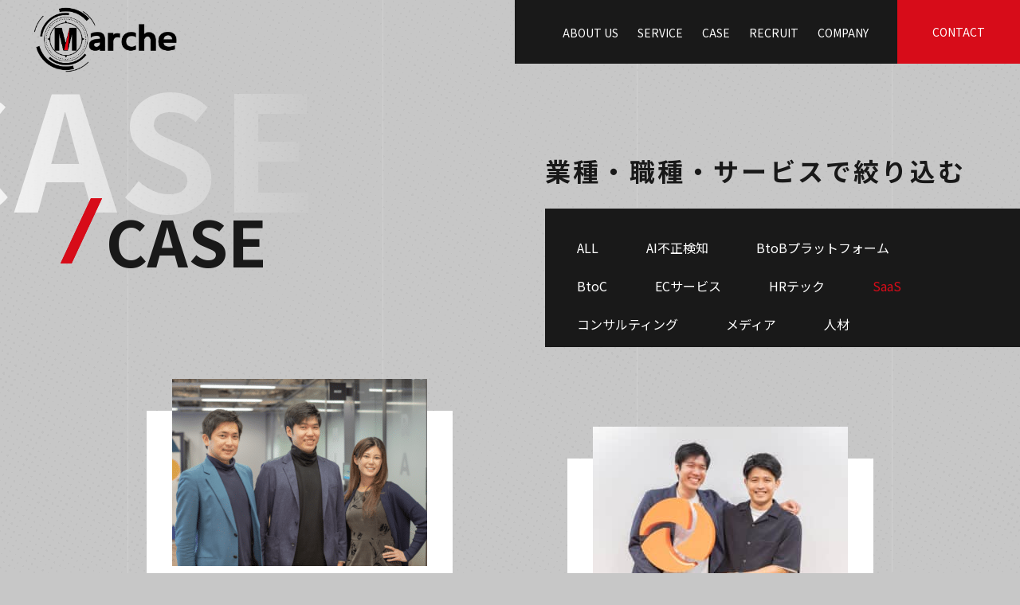

--- FILE ---
content_type: text/html; charset=UTF-8
request_url: https://mar-che.com/industry/saas/
body_size: 9799
content:
<!doctype html>
<html lang="ja">
<head>
  <!-- REQUIRED META TAGS -->
  <meta charset="utf-8">
  <meta name="viewport" content="width=device-width, initial-scale=1, shrink-to-fit=no">
  <meta name="description" content="">
  <link rel="icon" type="image/png" sizes="32x32" href="https://mar-che.com/wp-content/themes/marche-new/favicons/favicon-32x32.png">
  <link rel="icon" type="image/png" sizes="16x16" href="https://mar-che.com/wp-content/themes/marche-new/favicons/favicon-16x16.png">
  
  <link rel="stylesheet" href="https://mar-che.com/wp-content/themes/marche-new/css/normalize.css">
  <link href="https://fonts.googleapis.com/css2?family=Noto+Sans+JP:wght@400;500;700&display=swap" rel="stylesheet">
  <link rel="stylesheet" type="text/css" href="//cdn.jsdelivr.net/npm/slick-carousel@1.8.1/slick/slick.css"/>
  <!-- Google Tag Manager -->
  <script>(function(w,d,s,l,i){w[l]=w[l]||[];w[l].push({'gtm.start':
  new Date().getTime(),event:'gtm.js'});var f=d.getElementsByTagName(s)[0],
  j=d.createElement(s),dl=l!='dataLayer'?'&l='+l:'';j.async=true;j.src=
  'https://www.googletagmanager.com/gtm.js?id='+i+dl;f.parentNode.insertBefore(j,f);
  })(window,document,'script','dataLayer','GTM-TD5KVL5');</script>
  <!-- End Google Tag Manager -->
  
		<!-- All in One SEO 4.3.5.1 - aioseo.com -->
		<title>SaaS | Marche</title>
		<meta name="robots" content="max-image-preview:large" />
		<link rel="canonical" href="https://mar-che.com/industry/saas/" />
		<meta name="generator" content="All in One SEO (AIOSEO) 4.3.5.1 " />
		<script type="application/ld+json" class="aioseo-schema">
			{"@context":"https:\/\/schema.org","@graph":[{"@type":"BreadcrumbList","@id":"https:\/\/mar-che.com\/industry\/saas\/#breadcrumblist","itemListElement":[{"@type":"ListItem","@id":"https:\/\/mar-che.com\/#listItem","position":1,"item":{"@type":"WebPage","@id":"https:\/\/mar-che.com\/","name":"\u30db\u30fc\u30e0","description":"\u30de\u30fc\u30b1\u30c6\u30a3\u30f3\u30b0\u306e\u529b\u3067\u3042\u306a\u305f\u306e\u30d3\u30b8\u30cd\u30b9\u3092\u3001\u4e00\u6b69\u524d\u3078\u3002 |","url":"https:\/\/mar-che.com\/"},"nextItem":"https:\/\/mar-che.com\/industry\/saas\/#listItem"},{"@type":"ListItem","@id":"https:\/\/mar-che.com\/industry\/saas\/#listItem","position":2,"item":{"@type":"WebPage","@id":"https:\/\/mar-che.com\/industry\/saas\/","name":"SaaS","url":"https:\/\/mar-che.com\/industry\/saas\/"},"previousItem":"https:\/\/mar-che.com\/#listItem"}]},{"@type":"CollectionPage","@id":"https:\/\/mar-che.com\/industry\/saas\/#collectionpage","url":"https:\/\/mar-che.com\/industry\/saas\/","name":"SaaS | Marche","inLanguage":"ja","isPartOf":{"@id":"https:\/\/mar-che.com\/#website"},"breadcrumb":{"@id":"https:\/\/mar-che.com\/industry\/saas\/#breadcrumblist"}},{"@type":"Organization","@id":"https:\/\/mar-che.com\/#organization","name":"Marche\u682a\u5f0f\u4f1a\u793e","url":"https:\/\/mar-che.com\/","logo":{"@type":"ImageObject","url":"https:\/\/mar-che.com\/wp-content\/uploads\/2022\/06\/cropped-SVG.png","@id":"https:\/\/mar-che.com\/#organizationLogo","width":512,"height":512},"image":{"@id":"https:\/\/mar-che.com\/#organizationLogo"}},{"@type":"WebSite","@id":"https:\/\/mar-che.com\/#website","url":"https:\/\/mar-che.com\/","name":"Marche\u682a\u5f0f\u4f1a\u793e","description":"\u30de\u30fc\u30b1\u30c6\u30a3\u30f3\u30b0\u306e\u529b\u3067\u3042\u306a\u305f\u306e\u30d3\u30b8\u30cd\u30b9\u3092\u3001\u4e00\u6b69\u524d\u3078\u3002","inLanguage":"ja","publisher":{"@id":"https:\/\/mar-che.com\/#organization"}}]}
		</script>
		<!-- All in One SEO -->

<link rel='dns-prefetch' href='//platform-api.sharethis.com' />
<link rel="alternate" type="application/rss+xml" title="Marche &raquo; SaaS 業種 のフィード" href="https://mar-che.com/industry/saas/feed/" />
		<!-- This site uses the Google Analytics by MonsterInsights plugin v8.14.1 - Using Analytics tracking - https://www.monsterinsights.com/ -->
		<!-- Note: MonsterInsights is not currently configured on this site. The site owner needs to authenticate with Google Analytics in the MonsterInsights settings panel. -->
					<!-- No UA code set -->
				<!-- / Google Analytics by MonsterInsights -->
		<script type="text/javascript">
window._wpemojiSettings = {"baseUrl":"https:\/\/s.w.org\/images\/core\/emoji\/14.0.0\/72x72\/","ext":".png","svgUrl":"https:\/\/s.w.org\/images\/core\/emoji\/14.0.0\/svg\/","svgExt":".svg","source":{"concatemoji":"https:\/\/mar-che.com\/wp-includes\/js\/wp-emoji-release.min.js?ver=6.1.9"}};
/*! This file is auto-generated */
!function(e,a,t){var n,r,o,i=a.createElement("canvas"),p=i.getContext&&i.getContext("2d");function s(e,t){var a=String.fromCharCode,e=(p.clearRect(0,0,i.width,i.height),p.fillText(a.apply(this,e),0,0),i.toDataURL());return p.clearRect(0,0,i.width,i.height),p.fillText(a.apply(this,t),0,0),e===i.toDataURL()}function c(e){var t=a.createElement("script");t.src=e,t.defer=t.type="text/javascript",a.getElementsByTagName("head")[0].appendChild(t)}for(o=Array("flag","emoji"),t.supports={everything:!0,everythingExceptFlag:!0},r=0;r<o.length;r++)t.supports[o[r]]=function(e){if(p&&p.fillText)switch(p.textBaseline="top",p.font="600 32px Arial",e){case"flag":return s([127987,65039,8205,9895,65039],[127987,65039,8203,9895,65039])?!1:!s([55356,56826,55356,56819],[55356,56826,8203,55356,56819])&&!s([55356,57332,56128,56423,56128,56418,56128,56421,56128,56430,56128,56423,56128,56447],[55356,57332,8203,56128,56423,8203,56128,56418,8203,56128,56421,8203,56128,56430,8203,56128,56423,8203,56128,56447]);case"emoji":return!s([129777,127995,8205,129778,127999],[129777,127995,8203,129778,127999])}return!1}(o[r]),t.supports.everything=t.supports.everything&&t.supports[o[r]],"flag"!==o[r]&&(t.supports.everythingExceptFlag=t.supports.everythingExceptFlag&&t.supports[o[r]]);t.supports.everythingExceptFlag=t.supports.everythingExceptFlag&&!t.supports.flag,t.DOMReady=!1,t.readyCallback=function(){t.DOMReady=!0},t.supports.everything||(n=function(){t.readyCallback()},a.addEventListener?(a.addEventListener("DOMContentLoaded",n,!1),e.addEventListener("load",n,!1)):(e.attachEvent("onload",n),a.attachEvent("onreadystatechange",function(){"complete"===a.readyState&&t.readyCallback()})),(e=t.source||{}).concatemoji?c(e.concatemoji):e.wpemoji&&e.twemoji&&(c(e.twemoji),c(e.wpemoji)))}(window,document,window._wpemojiSettings);
</script>
<style type="text/css">
img.wp-smiley,
img.emoji {
	display: inline !important;
	border: none !important;
	box-shadow: none !important;
	height: 1em !important;
	width: 1em !important;
	margin: 0 0.07em !important;
	vertical-align: -0.1em !important;
	background: none !important;
	padding: 0 !important;
}
</style>
	<link rel='stylesheet' id='wp-block-library-css' href='https://mar-che.com/wp-includes/css/dist/block-library/style.min.css?ver=6.1.9' type='text/css' media='all' />
<link rel='stylesheet' id='classic-theme-styles-css' href='https://mar-che.com/wp-includes/css/classic-themes.min.css?ver=1' type='text/css' media='all' />
<style id='global-styles-inline-css' type='text/css'>
body{--wp--preset--color--black: #000000;--wp--preset--color--cyan-bluish-gray: #abb8c3;--wp--preset--color--white: #ffffff;--wp--preset--color--pale-pink: #f78da7;--wp--preset--color--vivid-red: #cf2e2e;--wp--preset--color--luminous-vivid-orange: #ff6900;--wp--preset--color--luminous-vivid-amber: #fcb900;--wp--preset--color--light-green-cyan: #7bdcb5;--wp--preset--color--vivid-green-cyan: #00d084;--wp--preset--color--pale-cyan-blue: #8ed1fc;--wp--preset--color--vivid-cyan-blue: #0693e3;--wp--preset--color--vivid-purple: #9b51e0;--wp--preset--gradient--vivid-cyan-blue-to-vivid-purple: linear-gradient(135deg,rgba(6,147,227,1) 0%,rgb(155,81,224) 100%);--wp--preset--gradient--light-green-cyan-to-vivid-green-cyan: linear-gradient(135deg,rgb(122,220,180) 0%,rgb(0,208,130) 100%);--wp--preset--gradient--luminous-vivid-amber-to-luminous-vivid-orange: linear-gradient(135deg,rgba(252,185,0,1) 0%,rgba(255,105,0,1) 100%);--wp--preset--gradient--luminous-vivid-orange-to-vivid-red: linear-gradient(135deg,rgba(255,105,0,1) 0%,rgb(207,46,46) 100%);--wp--preset--gradient--very-light-gray-to-cyan-bluish-gray: linear-gradient(135deg,rgb(238,238,238) 0%,rgb(169,184,195) 100%);--wp--preset--gradient--cool-to-warm-spectrum: linear-gradient(135deg,rgb(74,234,220) 0%,rgb(151,120,209) 20%,rgb(207,42,186) 40%,rgb(238,44,130) 60%,rgb(251,105,98) 80%,rgb(254,248,76) 100%);--wp--preset--gradient--blush-light-purple: linear-gradient(135deg,rgb(255,206,236) 0%,rgb(152,150,240) 100%);--wp--preset--gradient--blush-bordeaux: linear-gradient(135deg,rgb(254,205,165) 0%,rgb(254,45,45) 50%,rgb(107,0,62) 100%);--wp--preset--gradient--luminous-dusk: linear-gradient(135deg,rgb(255,203,112) 0%,rgb(199,81,192) 50%,rgb(65,88,208) 100%);--wp--preset--gradient--pale-ocean: linear-gradient(135deg,rgb(255,245,203) 0%,rgb(182,227,212) 50%,rgb(51,167,181) 100%);--wp--preset--gradient--electric-grass: linear-gradient(135deg,rgb(202,248,128) 0%,rgb(113,206,126) 100%);--wp--preset--gradient--midnight: linear-gradient(135deg,rgb(2,3,129) 0%,rgb(40,116,252) 100%);--wp--preset--duotone--dark-grayscale: url('#wp-duotone-dark-grayscale');--wp--preset--duotone--grayscale: url('#wp-duotone-grayscale');--wp--preset--duotone--purple-yellow: url('#wp-duotone-purple-yellow');--wp--preset--duotone--blue-red: url('#wp-duotone-blue-red');--wp--preset--duotone--midnight: url('#wp-duotone-midnight');--wp--preset--duotone--magenta-yellow: url('#wp-duotone-magenta-yellow');--wp--preset--duotone--purple-green: url('#wp-duotone-purple-green');--wp--preset--duotone--blue-orange: url('#wp-duotone-blue-orange');--wp--preset--font-size--small: 13px;--wp--preset--font-size--medium: 20px;--wp--preset--font-size--large: 36px;--wp--preset--font-size--x-large: 42px;--wp--preset--spacing--20: 0.44rem;--wp--preset--spacing--30: 0.67rem;--wp--preset--spacing--40: 1rem;--wp--preset--spacing--50: 1.5rem;--wp--preset--spacing--60: 2.25rem;--wp--preset--spacing--70: 3.38rem;--wp--preset--spacing--80: 5.06rem;}:where(.is-layout-flex){gap: 0.5em;}body .is-layout-flow > .alignleft{float: left;margin-inline-start: 0;margin-inline-end: 2em;}body .is-layout-flow > .alignright{float: right;margin-inline-start: 2em;margin-inline-end: 0;}body .is-layout-flow > .aligncenter{margin-left: auto !important;margin-right: auto !important;}body .is-layout-constrained > .alignleft{float: left;margin-inline-start: 0;margin-inline-end: 2em;}body .is-layout-constrained > .alignright{float: right;margin-inline-start: 2em;margin-inline-end: 0;}body .is-layout-constrained > .aligncenter{margin-left: auto !important;margin-right: auto !important;}body .is-layout-constrained > :where(:not(.alignleft):not(.alignright):not(.alignfull)){max-width: var(--wp--style--global--content-size);margin-left: auto !important;margin-right: auto !important;}body .is-layout-constrained > .alignwide{max-width: var(--wp--style--global--wide-size);}body .is-layout-flex{display: flex;}body .is-layout-flex{flex-wrap: wrap;align-items: center;}body .is-layout-flex > *{margin: 0;}:where(.wp-block-columns.is-layout-flex){gap: 2em;}.has-black-color{color: var(--wp--preset--color--black) !important;}.has-cyan-bluish-gray-color{color: var(--wp--preset--color--cyan-bluish-gray) !important;}.has-white-color{color: var(--wp--preset--color--white) !important;}.has-pale-pink-color{color: var(--wp--preset--color--pale-pink) !important;}.has-vivid-red-color{color: var(--wp--preset--color--vivid-red) !important;}.has-luminous-vivid-orange-color{color: var(--wp--preset--color--luminous-vivid-orange) !important;}.has-luminous-vivid-amber-color{color: var(--wp--preset--color--luminous-vivid-amber) !important;}.has-light-green-cyan-color{color: var(--wp--preset--color--light-green-cyan) !important;}.has-vivid-green-cyan-color{color: var(--wp--preset--color--vivid-green-cyan) !important;}.has-pale-cyan-blue-color{color: var(--wp--preset--color--pale-cyan-blue) !important;}.has-vivid-cyan-blue-color{color: var(--wp--preset--color--vivid-cyan-blue) !important;}.has-vivid-purple-color{color: var(--wp--preset--color--vivid-purple) !important;}.has-black-background-color{background-color: var(--wp--preset--color--black) !important;}.has-cyan-bluish-gray-background-color{background-color: var(--wp--preset--color--cyan-bluish-gray) !important;}.has-white-background-color{background-color: var(--wp--preset--color--white) !important;}.has-pale-pink-background-color{background-color: var(--wp--preset--color--pale-pink) !important;}.has-vivid-red-background-color{background-color: var(--wp--preset--color--vivid-red) !important;}.has-luminous-vivid-orange-background-color{background-color: var(--wp--preset--color--luminous-vivid-orange) !important;}.has-luminous-vivid-amber-background-color{background-color: var(--wp--preset--color--luminous-vivid-amber) !important;}.has-light-green-cyan-background-color{background-color: var(--wp--preset--color--light-green-cyan) !important;}.has-vivid-green-cyan-background-color{background-color: var(--wp--preset--color--vivid-green-cyan) !important;}.has-pale-cyan-blue-background-color{background-color: var(--wp--preset--color--pale-cyan-blue) !important;}.has-vivid-cyan-blue-background-color{background-color: var(--wp--preset--color--vivid-cyan-blue) !important;}.has-vivid-purple-background-color{background-color: var(--wp--preset--color--vivid-purple) !important;}.has-black-border-color{border-color: var(--wp--preset--color--black) !important;}.has-cyan-bluish-gray-border-color{border-color: var(--wp--preset--color--cyan-bluish-gray) !important;}.has-white-border-color{border-color: var(--wp--preset--color--white) !important;}.has-pale-pink-border-color{border-color: var(--wp--preset--color--pale-pink) !important;}.has-vivid-red-border-color{border-color: var(--wp--preset--color--vivid-red) !important;}.has-luminous-vivid-orange-border-color{border-color: var(--wp--preset--color--luminous-vivid-orange) !important;}.has-luminous-vivid-amber-border-color{border-color: var(--wp--preset--color--luminous-vivid-amber) !important;}.has-light-green-cyan-border-color{border-color: var(--wp--preset--color--light-green-cyan) !important;}.has-vivid-green-cyan-border-color{border-color: var(--wp--preset--color--vivid-green-cyan) !important;}.has-pale-cyan-blue-border-color{border-color: var(--wp--preset--color--pale-cyan-blue) !important;}.has-vivid-cyan-blue-border-color{border-color: var(--wp--preset--color--vivid-cyan-blue) !important;}.has-vivid-purple-border-color{border-color: var(--wp--preset--color--vivid-purple) !important;}.has-vivid-cyan-blue-to-vivid-purple-gradient-background{background: var(--wp--preset--gradient--vivid-cyan-blue-to-vivid-purple) !important;}.has-light-green-cyan-to-vivid-green-cyan-gradient-background{background: var(--wp--preset--gradient--light-green-cyan-to-vivid-green-cyan) !important;}.has-luminous-vivid-amber-to-luminous-vivid-orange-gradient-background{background: var(--wp--preset--gradient--luminous-vivid-amber-to-luminous-vivid-orange) !important;}.has-luminous-vivid-orange-to-vivid-red-gradient-background{background: var(--wp--preset--gradient--luminous-vivid-orange-to-vivid-red) !important;}.has-very-light-gray-to-cyan-bluish-gray-gradient-background{background: var(--wp--preset--gradient--very-light-gray-to-cyan-bluish-gray) !important;}.has-cool-to-warm-spectrum-gradient-background{background: var(--wp--preset--gradient--cool-to-warm-spectrum) !important;}.has-blush-light-purple-gradient-background{background: var(--wp--preset--gradient--blush-light-purple) !important;}.has-blush-bordeaux-gradient-background{background: var(--wp--preset--gradient--blush-bordeaux) !important;}.has-luminous-dusk-gradient-background{background: var(--wp--preset--gradient--luminous-dusk) !important;}.has-pale-ocean-gradient-background{background: var(--wp--preset--gradient--pale-ocean) !important;}.has-electric-grass-gradient-background{background: var(--wp--preset--gradient--electric-grass) !important;}.has-midnight-gradient-background{background: var(--wp--preset--gradient--midnight) !important;}.has-small-font-size{font-size: var(--wp--preset--font-size--small) !important;}.has-medium-font-size{font-size: var(--wp--preset--font-size--medium) !important;}.has-large-font-size{font-size: var(--wp--preset--font-size--large) !important;}.has-x-large-font-size{font-size: var(--wp--preset--font-size--x-large) !important;}
.wp-block-navigation a:where(:not(.wp-element-button)){color: inherit;}
:where(.wp-block-columns.is-layout-flex){gap: 2em;}
.wp-block-pullquote{font-size: 1.5em;line-height: 1.6;}
</style>
<script type='text/javascript' src='//platform-api.sharethis.com/js/sharethis.js?ver=8.4.6#property=65b7923f2bb34700194aa437&#038;product=gdpr-compliance-tool-v2&#038;source=simple-share-buttons-adder-wordpress' id='simple-share-buttons-adder-mu-js'></script>
<script type='text/javascript' src='https://mar-che.com/wp-includes/js/jquery/jquery.min.js?ver=3.6.1' id='jquery-core-js'></script>
<script type='text/javascript' src='https://mar-che.com/wp-includes/js/jquery/jquery-migrate.min.js?ver=3.3.2' id='jquery-migrate-js'></script>
<link rel="https://api.w.org/" href="https://mar-che.com/wp-json/" /><link rel="alternate" type="application/json" href="https://mar-che.com/wp-json/wp/v2/industry/15" /><link rel="EditURI" type="application/rsd+xml" title="RSD" href="https://mar-che.com/xmlrpc.php?rsd" />
<link rel="wlwmanifest" type="application/wlwmanifest+xml" href="https://mar-che.com/wp-includes/wlwmanifest.xml" />
<meta name="generator" content="WordPress 6.1.9" />
    <link rel="stylesheet" href="https://mar-che.com/wp-content/themes/marche-new/css/case.css?20230424">
  <link rel="icon" href="https://mar-che.com/wp-content/uploads/2022/06/cropped-SVG-32x32.png" sizes="32x32" />
<link rel="icon" href="https://mar-che.com/wp-content/uploads/2022/06/cropped-SVG-192x192.png" sizes="192x192" />
<link rel="apple-touch-icon" href="https://mar-che.com/wp-content/uploads/2022/06/cropped-SVG-180x180.png" />
<meta name="msapplication-TileImage" content="https://mar-che.com/wp-content/uploads/2022/06/cropped-SVG-270x270.png" />
		<style type="text/css" id="wp-custom-css">
			.logos__slider {
	animation-duration: 30s;
}		</style>
		</head>
<body class="archive tax-industry term-saas term-15">
  <!-- Google Tag Manager (noscript) -->
  <noscript><iframe src="https://www.googletagmanager.com/ns.html?id=GTM-TD5KVL5"
  height="0" width="0" style="display:none;visibility:hidden"></iframe></noscript>
  <!-- End Google Tag Manager (noscript) -->
  <nav class="nav">
    <a class="top-logo" href="https://mar-che.com">
        <img src="https://mar-che.com/wp-content/themes/marche-new/images/logo.svg">
    </a>
    <div class="nav__spacer"></div>
    <div class="nav__right">
      <div class="nav__menu">
        <button id="menu-button" class="nav__menu__button tablet-and-below" onclick="toggleHeader();">
          MENU
        </button>
        <div class="nav__menu__items">
          <div class="menu-%ef%bc%88%e6%96%b0%e3%83%86%e3%83%bc%e3%83%9e%ef%bc%89header-container"><ul id="menu-%ef%bc%88%e6%96%b0%e3%83%86%e3%83%bc%e3%83%9e%ef%bc%89header" class="menu"><li id="menu-item-756" class="menu-item menu-item-type-post_type menu-item-object-page menu-item-756"><a href="https://mar-che.com/about/">ABOUT US</a></li>
<li id="menu-item-712" class="menu-item menu-item-type-post_type menu-item-object-page menu-item-712"><a href="https://mar-che.com/service/">SERVICE</a></li>
<li id="menu-item-897" class="menu-item menu-item-type-custom menu-item-object-custom menu-item-897"><a href="/case">CASE</a></li>
<li id="menu-item-654" class="menu-item menu-item-type-post_type menu-item-object-page menu-item-654"><a href="https://mar-che.com/recruit/">RECRUIT</a></li>
<li id="menu-item-757" class="menu-item menu-item-type-post_type menu-item-object-page menu-item-757"><a href="https://mar-che.com/company/">COMPANY</a></li>
</ul></div>          <div class="tablet-and-below">
            <hr>
                        <p class="copyright">Copyright © 2022 Marché. All Rights Reserved.</p>
          </div>

        </div>
      </div>
                  <a class="nav__contact" href="https://mar-che.com/lp/general/contact/"target="_blank">
        <span class="pc-only">
          CONTACT
        </span>
        <img class="tablet-and-below" src="https://mar-che.com/wp-content/themes/marche-new/images/mail.svg" alt="CONTACT">
      </a>
            </div>
    </div>
  </nav>
  <div class="lines">
    <div class="lines__line"></div>
    <div class="lines__line"></div>
    <div class="lines__line"></div>
    <div class="lines__line"></div>
  </div><main class="cases">
  <section class="page-top">
    <div class="container">
      <div class="page-top__body">
        <div class="page-top__body__text">
            <div class="header-container">
    <h3 class="gloss">Case</h3>
          <h1 class="animated-header">
        <span>Case</span>
      </h1>
        <div class="header-observer"></div>
  </div>
        </div>
      </div>
      <div class="category-selector">
        <h3>業種・職種・サービスで絞り込む</h3>
        <div class="category-selector__body">
                      <a href="https://mar-che.com/case/">ALL</a>
                                    <a href="https://mar-che.com/industry/ai%e4%b8%8d%e6%ad%a3%e6%a4%9c%e7%9f%a5/">AI不正検知</a>
                              <a href="https://mar-che.com/industry/btobplatform/">BtoBプラットフォーム</a>
                              <a href="https://mar-che.com/industry/btoc/">BtoC</a>
                              <a href="https://mar-che.com/industry/ec%e3%82%b5%e3%83%bc%e3%83%93%e3%82%b9/">ECサービス</a>
                              <a href="https://mar-che.com/industry/hr%e3%83%86%e3%83%83%e3%82%af/">HRテック</a>
                              <span class="active">SaaS</span>
                              <a href="https://mar-che.com/industry/consulting/">コンサルティング</a>
                              <a href="https://mar-che.com/industry/media/">メディア</a>
                              <a href="https://mar-che.com/industry/hr/">人材</a>
                              <a href="https://mar-che.com/industry/%e4%ba%ba%e7%9a%84%e8%b3%87%e6%9c%ac/">人的資本</a>
                              <a href="https://mar-che.com/industry/education/">教育</a>
                              <a href="https://mar-che.com/industry/%e7%89%a9%e6%b5%81/">物流</a>
                              <a href="https://mar-che.com/industry/%e8%87%aa%e5%8b%95%e8%bb%8a/">自動車</a>
                      </div>
      </div>
    </div>
  </section>
  <section class="case-list">
    <div class="container">
      <a class="case-list__item" href="https://mar-che.com/case/%e3%83%91%e3%83%8a%e3%83%aa%e3%83%83%e3%83%88%e6%a0%aa%e5%bc%8f%e4%bc%9a%e7%a4%be/">
  <img width="352" height="235" src="https://mar-che.com/wp-content/uploads/2025/06/f6573094b572c2e2d52b3e1788945864-352x235.png" class="attachment-archive-item size-archive-item" alt="" decoding="async" loading="lazy" srcset="https://mar-che.com/wp-content/uploads/2025/06/f6573094b572c2e2d52b3e1788945864-352x235.png 352w, https://mar-che.com/wp-content/uploads/2025/06/f6573094b572c2e2d52b3e1788945864-300x200.png 300w, https://mar-che.com/wp-content/uploads/2025/06/f6573094b572c2e2d52b3e1788945864-1024x683.png 1024w, https://mar-che.com/wp-content/uploads/2025/06/f6573094b572c2e2d52b3e1788945864-768x512.png 768w, https://mar-che.com/wp-content/uploads/2025/06/f6573094b572c2e2d52b3e1788945864-1536x1025.png 1536w, https://mar-che.com/wp-content/uploads/2025/06/f6573094b572c2e2d52b3e1788945864-418x279.png 418w, https://mar-che.com/wp-content/uploads/2025/06/f6573094b572c2e2d52b3e1788945864-448x299.png 448w, https://mar-che.com/wp-content/uploads/2025/06/f6573094b572c2e2d52b3e1788945864-60x40.png 60w, https://mar-che.com/wp-content/uploads/2025/06/f6573094b572c2e2d52b3e1788945864.png 1952w" sizes="(max-width: 352px) 100vw, 352px" /><img width="78" height="40" src="https://mar-che.com/wp-content/uploads/2025/06/logo_Panalyt-1-78x40.png" class="attachment-logo size-logo" alt="" decoding="async" loading="lazy" srcset="https://mar-che.com/wp-content/uploads/2025/06/logo_Panalyt-1-78x40.png 78w, https://mar-che.com/wp-content/uploads/2025/06/logo_Panalyt-1.png 300w" sizes="(max-width: 78px) 100vw, 78px" />  <p class="title">パナリット株式会社</p>
  <p class="results">
    <span class="results__label">成果</span>
    <span class="results__data">サイト刷新で問い合わせ7倍・採用も実現！限られた予算でROI最大化に成功</span>
  </p>
  <div class="summary">
    サイトのリニューアルから、ホワイトペーパー作成、広告運用まで。限られた予算のなかでいかに、最大の成果を出すのか？  </div>
</a><a class="case-list__item" href="https://mar-che.com/case/%e3%82%b8%e3%83%a7%e3%83%bc%e3%82%b7%e3%82%b9%e6%a0%aa%e5%bc%8f%e4%bc%9a%e7%a4%be/">
  <img width="352" height="235" src="https://mar-che.com/wp-content/uploads/2024/12/0903_0078-352x235.jpg" class="attachment-archive-item size-archive-item" alt="" decoding="async" loading="lazy" srcset="https://mar-che.com/wp-content/uploads/2024/12/0903_0078-352x235.jpg 352w, https://mar-che.com/wp-content/uploads/2024/12/0903_0078-300x200.jpg 300w, https://mar-che.com/wp-content/uploads/2024/12/0903_0078-1024x683.jpg 1024w, https://mar-che.com/wp-content/uploads/2024/12/0903_0078-768x512.jpg 768w, https://mar-che.com/wp-content/uploads/2024/12/0903_0078-1536x1024.jpg 1536w, https://mar-che.com/wp-content/uploads/2024/12/0903_0078-2048x1365.jpg 2048w, https://mar-che.com/wp-content/uploads/2024/12/0903_0078-419x279.jpg 419w, https://mar-che.com/wp-content/uploads/2024/12/0903_0078-448x299.jpg 448w, https://mar-che.com/wp-content/uploads/2024/12/0903_0078-60x40.jpg 60w" sizes="(max-width: 352px) 100vw, 352px" /><img width="120" height="35" src="https://mar-che.com/wp-content/uploads/2024/12/Josys_logo-2-e1750839814425-120x35.jpg" class="attachment-logo size-logo" alt="" decoding="async" loading="lazy" srcset="https://mar-che.com/wp-content/uploads/2024/12/Josys_logo-2-e1750839814425-120x35.jpg 120w, https://mar-che.com/wp-content/uploads/2024/12/Josys_logo-2-e1750839814425.jpg 300w" sizes="(max-width: 120px) 100vw, 120px" />  <p class="title">ジョーシス株式会社</p>
  <p class="results">
    <span class="results__label">成果</span>
    <span class="results__data">事業成長を担保するマーケティング体制を構築</span>
  </p>
  <div class="summary">
    各施策の企画/実行から、メンバーの採用支援まで。事業を加速させるマーケティング体制をいかに構築したのか？  </div>
</a><a class="case-list__item" href="https://mar-che.com/case/basic/">
  <img width="352" height="235" src="https://mar-che.com/wp-content/uploads/2021/10/image1-352x235.jpg" class="attachment-archive-item size-archive-item" alt="" decoding="async" loading="lazy" srcset="https://mar-che.com/wp-content/uploads/2021/10/image1-352x235.jpg 352w, https://mar-che.com/wp-content/uploads/2021/10/image1-300x200.jpg 300w, https://mar-che.com/wp-content/uploads/2021/10/image1-1024x683.jpg 1024w, https://mar-che.com/wp-content/uploads/2021/10/image1-768x513.jpg 768w, https://mar-che.com/wp-content/uploads/2021/10/image1-1536x1025.jpg 1536w, https://mar-che.com/wp-content/uploads/2021/10/image1-418x279.jpg 418w, https://mar-che.com/wp-content/uploads/2021/10/image1-448x299.jpg 448w, https://mar-che.com/wp-content/uploads/2021/10/image1-60x40.jpg 60w, https://mar-che.com/wp-content/uploads/2021/10/image1-320x214.jpg 320w, https://mar-che.com/wp-content/uploads/2021/10/image1.jpg 1999w" sizes="(max-width: 352px) 100vw, 352px" /><img width="120" height="35" src="https://mar-che.com/wp-content/uploads/2021/10/c63bd2102c5ead36690b85547d7893d4-e1660374767421-120x35.png" class="attachment-logo size-logo" alt="株式会社basicのロゴ" decoding="async" loading="lazy" srcset="https://mar-che.com/wp-content/uploads/2021/10/c63bd2102c5ead36690b85547d7893d4-e1660374767421-120x35.png 120w, https://mar-che.com/wp-content/uploads/2021/10/c63bd2102c5ead36690b85547d7893d4-e1660374767421-110x32.png 110w, https://mar-che.com/wp-content/uploads/2021/10/c63bd2102c5ead36690b85547d7893d4-e1660374767421.png 250w" sizes="(max-width: 120px) 100vw, 120px" />  <p class="title">株式会社ベーシック</p>
  <p class="results">
    <span class="results__label">成果</span>
    <span class="results__data">CVRを1%改善・トラフィックが3倍</span>
  </p>
  <div class="summary">
    インターン主導プロジェクトでメインLPのCVRを1%改善。若手の成長につながった自信と自走力の育て方。  </div>
</a><a class="case-list__item" href="https://mar-che.com/case/zenkigen/">
  <img width="349" height="262" src="https://mar-che.com/wp-content/uploads/2021/10/ef356fb3e4b1c395300b7cd046504067-349x262.jpg" class="attachment-archive-item size-archive-item" alt="ZENKIGENのアイキャッチ" decoding="async" loading="lazy" srcset="https://mar-che.com/wp-content/uploads/2021/10/ef356fb3e4b1c395300b7cd046504067-349x262.jpg 349w, https://mar-che.com/wp-content/uploads/2021/10/ef356fb3e4b1c395300b7cd046504067-300x225.jpg 300w, https://mar-che.com/wp-content/uploads/2021/10/ef356fb3e4b1c395300b7cd046504067-1024x768.jpg 1024w, https://mar-che.com/wp-content/uploads/2021/10/ef356fb3e4b1c395300b7cd046504067-768x576.jpg 768w, https://mar-che.com/wp-content/uploads/2021/10/ef356fb3e4b1c395300b7cd046504067-1536x1152.jpg 1536w, https://mar-che.com/wp-content/uploads/2021/10/ef356fb3e4b1c395300b7cd046504067-2048x1536.jpg 2048w, https://mar-che.com/wp-content/uploads/2021/10/ef356fb3e4b1c395300b7cd046504067-372x279.jpg 372w, https://mar-che.com/wp-content/uploads/2021/10/ef356fb3e4b1c395300b7cd046504067-448x336.jpg 448w, https://mar-che.com/wp-content/uploads/2021/10/ef356fb3e4b1c395300b7cd046504067-53x40.jpg 53w" sizes="(max-width: 349px) 100vw, 349px" /><img width="120" height="27" src="https://mar-che.com/wp-content/uploads/2022/08/logo_ZENKIGEN.svg" class="attachment-logo size-logo" alt="" decoding="async" loading="lazy" />  <p class="title">株式会社ZENKIGEN</p>
  <p class="results">
    <span class="results__label">成果</span>
    <span class="results__data">リード獲得数130％</span>
  </p>
  <div class="summary">
    未経験からのマーケティングチーム立ち上げ。目標130%超のリード獲得が全社員の意識をガラリと変えた。  </div>
</a>    </div>
    <div class="container">
          </div>
  </section>
  <section class="case-list-end tablet-and-above">
    <div class="container">
      <div class="case-list-end__container">
        <h2>Case Study Report</h2>
        <p>事例資料ダウンロードはこちら</p>
        <a href="https://mar-che.com/contact/">
          <svg xmlns="http://www.w3.org/2000/svg" width="175" height="58" viewBox="0 0 175 58">
  <g transform="translate(-401 -5767)">
    <g transform="translate(372.5 2090.006)">
      <g transform="translate(145.5 3676.994)" fill="none" stroke="#fff" stroke-width="1">
        <circle cx="29" cy="29" r="29" stroke="none"/>
        <circle cx="29" cy="29" r="28.5" fill="none"/>
      </g>
      <g transform="translate(75.5 3705.583)">
        <line x2="106.46" transform="translate(0 4.971)" fill="none" stroke="#fff" stroke-width="1"/>
        <line x2="4.971" y2="4.971" transform="translate(101.489)" fill="none" stroke="#fff" stroke-width="1"/>
      </g>
    </g>
    <text transform="translate(452 5782)" fill="#fff" font-size="16" font-family="GillSans-SemiBold, Gill Sans" font-weight="600"><tspan x="-50.816" y="0">DOWNLOAD</tspan></text>
  </g>
</svg>
        </a>
      </div>
    </div>
    <img width="543" height="306" src="https://mar-che.com/wp-content/uploads/2022/08/WP1.jpg" class="attachment-full size-full" alt="" decoding="async" loading="lazy" srcset="https://mar-che.com/wp-content/uploads/2022/08/WP1.jpg 543w, https://mar-che.com/wp-content/uploads/2022/08/WP1-300x169.jpg 300w, https://mar-che.com/wp-content/uploads/2022/08/WP1-495x279.jpg 495w, https://mar-che.com/wp-content/uploads/2022/08/WP1-448x252.jpg 448w, https://mar-che.com/wp-content/uploads/2022/08/WP1-352x198.jpg 352w, https://mar-che.com/wp-content/uploads/2022/08/WP1-71x40.jpg 71w, https://mar-che.com/wp-content/uploads/2022/08/WP1-320x180.jpg 320w, https://mar-che.com/wp-content/uploads/2022/08/WP1-57x32.jpg 57w" sizes="(max-width: 543px) 100vw, 543px" />  </section>
</main>
<footer class="footer">
  <div class="container container--big">
    <div class="footer__main">
      <div class="footer__main__logo">
        <a class="footer__main__logo__image" href="/"><img src="https://mar-che.com/wp-content/themes/marche-new/images/logo-white.png"></a>
        <p class="footer__main__logo__subtitle">〒151-0061 東京都渋谷区初台1-51-1 初台センタービル324</p>
      </div>
      <div class="footer__main__links">
        <div class="menu-%ef%bc%88%e6%96%b0%e3%83%86%e3%83%bc%e3%83%9e%ef%bc%89%e3%83%95%e3%83%83%e3%82%bf%e3%83%bc-container"><ul id="menu-%ef%bc%88%e6%96%b0%e3%83%86%e3%83%bc%e3%83%9e%ef%bc%89%e3%83%95%e3%83%83%e3%82%bf%e3%83%bc" class="menu"><li id="menu-item-593" class="menu-item menu-item-type-post_type menu-item-object-page menu-item-593"><a href="https://mar-che.com/about/">ABOUT US</a></li>
<li id="menu-item-711" class="menu-item menu-item-type-post_type menu-item-object-page menu-item-711"><a href="https://mar-che.com/service/">SERVICE</a></li>
<li id="menu-item-921" class="menu-item menu-item-type-custom menu-item-object-custom menu-item-921"><a href="/case">CASE</a></li>
<li id="menu-item-882" class="menu-item menu-item-type-post_type menu-item-object-page current_page_parent menu-item-882"><a href="https://mar-che.com/blog/">BLOG</a></li>
<li id="menu-item-655" class="menu-item menu-item-type-post_type menu-item-object-page menu-item-655"><a href="https://mar-che.com/recruit/">RECRUIT</a></li>
<li id="menu-item-602" class="menu-item menu-item-type-post_type menu-item-object-page menu-item-602"><a href="https://mar-che.com/company/">COMPANY</a></li>
<li id="menu-item-1430" class="menu-item menu-item-type-post_type menu-item-object-page menu-item-1430"><a href="https://mar-che.com/privacypolicy/">PRIVACY POLICY</a></li>
</ul></div>      </div>
    </div>
    <div class="footer__bottom">
      <p class="footer__bottom__copyright">Copyright © 2026 Marche. All Rights Reserved.</p>
    </div>
  </div>
</footer>
<script>
  function toggleHeader() {
    $('#menu-button').toggleClass('active');
  }
</script>
<script
  src="https://code.jquery.com/jquery-3.5.1.slim.min.js"
  integrity="sha256-4+XzXVhsDmqanXGHaHvgh1gMQKX40OUvDEBTu8JcmNs="
  crossorigin="anonymous">
</script>
<script type="text/javascript" src="//cdn.jsdelivr.net/npm/slick-carousel@1.8.1/slick/slick.min.js"></script>
  <script>
  </script>
  <script>
    window.onload = function () {
      document.querySelector('.page-top__background').classList.add('loaded');
    }
  </script>
<script type='text/javascript' src='https://mar-che.com/wp-content/plugins/simple-share-buttons-adder/js/ssba.js?ver=1682130413' id='simple-share-buttons-adder-ssba-js'></script>
<script type='text/javascript' id='simple-share-buttons-adder-ssba-js-after'>
Main.boot( [] );
</script>
<script src="https://mar-che.com/wp-content/themes/marche-new/javascript/header-animations.js"></script>
<script src="https://mar-che.com/wp-content/themes/marche-new/javascript/oblong-animations.js"></script>
<script src="https://mar-che.com/wp-content/themes/marche-new/javascript/compass-animations.js"></script>
</body>
</html>

--- FILE ---
content_type: text/css
request_url: https://mar-che.com/wp-content/themes/marche-new/css/case.css?20230424
body_size: 5490
content:
@charset "UTF-8";
img, svg {
  max-width: 100%;
}

@media screen and (max-width: 989px) {
  .pc-only {
    display: none !important;
  }
}
@media not screen and (max-width: 989px) {
  .tablet-and-below {
    display: none !important;
  }
}
@media screen and (max-width: 767px) {
  .tablet-and-above {
    display: none !important;
  }
}
@media not screen and (max-width: 767px) {
  .sp-only {
    display: none !important;
  }
}
body {
  background-color: #c7c7c7;
  background-image: url(../images/noise.png);
  position: relative;
}

* {
  color: #191919;
  font-family: Gill Sans, Gill Sans MT, "Gill Sans", "Gill Sans MT", "Noto Sans JP", sans-serif;
}

main {
  overflow: hidden;
}

section {
  padding: 80px 0;
}

.container {
  max-width: 1152px;
  box-sizing: border-box;
  padding: 0 16px;
  margin: 0 auto;
}

button {
  background: none;
  border: 0;
  cursor: pointer;
}

ul.menu {
  display: flex;
  padding: 0;
  align-items: center;
}
ul.menu li {
  list-style: none;
}
ul.menu li a {
  text-decoration: none;
}

.nav {
  position: absolute;
  top: 0;
  left: 0;
  right: 0;
  display: flex;
  z-index: 1;
}
.nav .top-logo {
  max-width: 200px;
}
@media not screen and (max-width: 989px) {
  .nav .top-logo {
    margin: 0 0 32px 32px;
  }
}
.nav__spacer {
  flex: 1 1 auto;
}
.nav__right {
  display: flex;
}
@media not screen and (max-width: 989px) {
  .nav__right {
    height: 80px;
  }
}
.nav__menu {
  background: #191919;
  display: flex;
  align-items: center;
}
.nav__menu a, .nav__menu a span {
  font-size: 14px;
  text-transform: uppercase;
  color: white;
  text-decoration: none;
  transition: 0.5s;
}
.nav__menu a:hover, .nav__menu a span:hover {
  opacity: 0.7;
}
@media not screen and (max-width: 989px) {
  .nav__menu {
    padding: 0 36px;
  }
  .nav__menu a {
    margin-left: 24px;
  }
}
.nav__contact {
  background: #D70C19;
  display: flex;
  align-items: center;
}
.nav__contact, .nav__contact span {
  font-size: 14px;
  text-transform: uppercase;
  color: white;
  text-decoration: none;
  transition: 0.5s;
}
.nav__contact:hover, .nav__contact span:hover {
  opacity: 0.7;
}
@media not screen and (max-width: 989px) {
  .nav__contact {
    padding: 0 44px;
  }
}
@media screen and (max-width: 989px) {
  .nav {
    z-index: 100;
  }
  .nav .top-logo {
    width: 120px;
    margin: 4px 0 0 8px;
  }
  .nav__right, .nav__menu__button, .nav__contact {
    height: 64px;
  }
  .nav__menu__button, .nav__contact {
    width: 64px;
    display: flex;
    align-items: center;
    justify-content: center;
    text-align: center;
    z-index: 2px;
  }
  .nav__menu__items {
    padding: 0 45px;
    box-sizing: border-box;
    transition: 0.3s;
    max-height: 0;
    overflow: hidden;
    position: absolute;
    top: 64px;
    transform: translateY(-100px);
    left: 0;
    width: 100%;
    z-index: 100;
    background: #191919;
  }
  .nav__menu__items hr {
    border-color: rgba(255, 255, 255, 0.5);
    margin: 32px 0;
  }
  .nav__menu__items > *:first-child {
    margin-top: 50px;
  }
  .nav__menu__items > *:last-child {
    margin-bottom: 32px;
  }
  .nav__menu__items ul.menu {
    flex-direction: column;
    align-items: flex-start;
  }
  .nav__menu__items ul.menu li + li {
    margin-left: 0;
    text-align: left;
    margin-top: 24px;
  }
  .nav__menu__items ul.menu li a {
    line-height: 1.3;
    display: flex;
    align-items: center;
    position: relative;
  }
  .nav__menu__items ul.menu li a::after {
    position: absolute;
    right: 16px;
  }
  .nav__menu__items ul.menu li span {
    color: var(--text-gray);
    font-size: 14px;
    margin-left: 20px;
  }
  .nav__menu__button, .nav__menu__button span {
    font-size: 14px;
    text-transform: uppercase;
    color: white;
    text-decoration: none;
    transition: 0.5s;
  }
  .nav__menu__button:hover, .nav__menu__button span:hover {
    opacity: 0.7;
  }
  .nav__menu__button.active + .nav__menu__items {
    padding-bottom: 20px;
    max-height: calc(100vh - 64px);
    overflow: scroll;
    transform: none;
  }
  .nav p.copyright {
    margin: 40px 0 0;
    text-align: center;
    color: white;
    line-height: 1.3;
    text-transform: none;
  }
}

.footer {
  background: black;
  padding: 40px 0 30px;
  position: relative;
}
.footer * {
  color: white;
}
.footer__main__logo__image img {
  max-width: 240px;
}
.footer__main__links ul {
  display: flex;
  flex-wrap: wrap;
}
.footer__main__links ul li {
  margin: 0 24px 30px 0;
}
.footer__main__links ul li a {
  font-size: 14px;
  transition: 0.5s;
}
.footer__main__links ul li a:hover, .footer__main__links ul li a:focus {
  opacity: 0.8;
}
@media not screen and (max-width: 767px) {
  .footer__main {
    display: flex;
    align-items: center;
    justify-content: space-between;
    position: relative;
  }
  .footer__main__logo {
    margin-right: 40px;
  }
  .footer__bottom {
    flex: 1 1 auto;
    position: absolute;
    right: 32px;
    bottom: 32px;
  }
  .footer__bottom__copyright {
    text-align: right;
  }
}
@media screen and (max-width: 767px) {
  .footer * {
    text-align: center;
  }
  .footer__main {
    display: flex;
    flex-direction: column;
    align-items: center;
  }
  .footer__main__links {
    margin: 0;
  }
  .footer__main__links ul li {
    margin: 0 auto 24px;
    padding: 0 8px;
  }
}

h2, .header-container h1 {
  font-size: 80px;
  font-weight: 600;
  line-height: 1;
}
@media screen and (max-width: 767px) {
  h2, .header-container h1 {
    font-size: 56px;
  }
}

h3.gloss {
  display: inline-block;
  position: absolute;
  top: 16px;
  left: -40px;
  font-size: 200px;
  font-weight: 600;
  letter-spacing: 3px;
  background: -webkit-linear-gradient(right, rgba(207, 207, 207, 0.1), #FFF);
  -webkit-background-clip: text;
  -webkit-text-fill-color: transparent;
  margin: 0;
  line-height: 1;
  text-transform: uppercase;
  white-space: nowrap;
}
@media screen and (max-width: 767px) {
  h3.gloss {
    font-size: 100px;
    left: -24px;
  }
}

.header-container {
  margin-bottom: 40px;
}
.header-container h2, .header-container h1 {
  position: relative;
  display: flex;
  align-items: center;
  padding-left: 15px;
  margin-top: 0;
}
.header-container h2::before, .header-container h1::before {
  content: "";
  display: inline-block;
  height: 1em;
  border: 1px solid #D70C19;
  background: #D70C19;
  width: 12px;
  margin-right: 24px;
  transform: skew(-25deg, 0);
  transition: 0.5s;
  z-index: 1;
  position: relative;
  bottom: 11px;
}
@media screen and (max-width: 767px) {
  .header-container h2::before, .header-container h1::before {
    bottom: 8px;
  }
}
.header-container h2 span, .header-container h1 span {
  display: inline-block;
  white-space: pre-line;
  max-width: 675px;
  z-index: 0;
  text-transform: uppercase;
}
.header-container h2:not(.loaded)::before, .header-container h1:not(.loaded)::before {
  opacity: 0;
  transform: skew(-20deg, 0) translate(100%, -200%);
}
.header-container h2:not(.loaded) span, .header-container h1:not(.loaded) span {
  opacity: 0;
}
@keyframes headerTextAnimation {
  0% {
    transform: translateX(-100px);
    opacity: 0;
  }
  50% {
    transform: translateX(-100px);
    opacity: 0;
  }
  100% {
    transform: translateX(0);
    opacity: 1;
  }
}
.header-container h2.loaded span, .header-container h1.loaded span {
  animation-name: headerTextAnimation;
  animation-duration: 1s;
}

h3:not(.gloss) {
  font-size: 32px;
  line-height: 2;
  letter-spacing: 0.1em;
}
@media screen and (max-width: 767px) {
  h3:not(.gloss) {
    font-size: 24px;
    line-height: 40px;
  }
}

p {
  font-size: 16px;
  line-height: 40px;
}

section {
  position: relative;
}
section.black {
  position: relative;
}
section.black::before {
  content: "";
  background: #191919;
  position: absolute;
  left: 0;
  right: 0;
  top: 0;
  bottom: 0;
  width: 100%;
  height: 100%;
}
section.black .container {
  position: relative;
  z-index: 2;
}
section.black * {
  color: white;
}
section.black .header-container h2 {
  margin-top: 60px;
  margin-bottom: 0em;
}
section.black .header-container h2::before {
  background: transparent;
}
section.black .header-container h2 span {
  color: white;
  background: -webkit-linear-gradient(#CFCFCF, #FFF);
  -webkit-background-clip: text;
  -webkit-text-fill-color: transparent;
}
section.black .header-container h3.gloss {
  display: none;
}
section.black.with-stripes {
  overflow: hidden;
}
@media not screen and (max-width: 989px) {
  section.black.with-stripes::before {
    background-image: url(../images/white-dots.png);
    background-size: 125% 125%;
    background-position: top center;
    background-repeat: no-repeat;
  }
}
@media screen and (max-width: 989px) {
  section.black.with-stripes::before {
    background-size: contain;
    background-position: bottom center;
    background-repeat: no-repeat;
  }
}
section.black.with-stripes .stripes::before {
  content: "";
  position: absolute;
  left: 0;
  right: 0;
  top: 0;
  bottom: 0;
  width: 100%;
  height: 100%;
  background-image: url(../images/background-stripes.png);
  background-repeat: no-repeat;
  background-size: cover;
  background-position: center;
  opacity: 0.5;
  z-index: 2;
}
@media screen and (max-width: 767px) {
  section.black.with-stripes .stripes::before {
    background-image: url(../images//background-stripes-sp.png);
  }
}

.with-oblong {
  padding: 15.625vw 0;
  position: relative;
  margin-top: 10vh;
}
.with-oblong::before {
  clip-path: polygon(0 12.5vw, 100% 0, 100% calc(100% - 12.5vw), 0 100%);
}
.with-oblong .oblong {
  position: absolute;
  bottom: 18vw;
}
.with-oblong .oblong:first-child {
  left: 0vw;
}
@media screen and (max-width: 989px) {
  .with-oblong .oblong:first-child {
    left: -50vw;
  }
}
.with-oblong .oblong:nth-child(2) {
  left: 107vw;
  z-index: 3;
}
@media screen and (max-width: 989px) {
  .with-oblong .oblong:nth-child(2) {
    display: none;
  }
}
.with-oblong .oblong::before, .with-oblong .oblong::after {
  content: "";
  display: block;
  position: absolute;
  width: 320px;
  height: 840px;
  box-sizing: border-box;
  transform: skew(-20deg, 0);
  bottom: 0;
  transition: 0.5s;
}
.with-oblong .oblong::before {
  border: 1px solid transparent;
  background: rgba(146, 146, 146, 0.4);
}
.with-oblong .oblong::after {
  border: 1px solid rgba(146, 146, 146, 0.4);
}
.with-oblong .oblong.color::before {
  background: rgba(215, 12, 25, 0.4);
}
.with-oblong .oblong.color::after {
  border: 1px solid #C32D27;
}
.with-oblong .oblong.move::after {
  transform: skew(-20deg, 0) translate(-30px, -30px);
}
.slick-dots {
  display: flex;
  padding-left: 0;
  justify-content: flex-end;
  padding-right: 30vw;
}
.slick-dots li {
  list-style: none;
}
.slick-dots li.slick-active button {
  background: #D70C19;
  border: 1px solid #D70C19;
}
.slick-dots li + li {
  margin-left: 24px;
}
@media screen and (max-width: 767px) {
  .slick-dots li + li {
    margin-left: 16px;
  }
}
.slick-dots button {
  transition: 0.5s;
  font-size: 0;
  width: 12px;
  height: 12px;
  padding: 0;
  border: 1px solid white;
  border-radius: 50%;
}

svg.view-more * {
  transition: 0.2s;
}
svg.view-more:hover #グループ_1526 {
  transform: translate(40px, 5px);
}

svg.arrow * {
  transition: 0.2s;
}
svg.arrow:hover #グループ_1526 {
  transform: translate(90.5px, 3705.583px);
}

.compass {
  position: relative;
  opacity: 50%;
}
.compass .compass-observer {
  position: absolute;
  left: 0;
  top: 50%;
  width: 100%;
  height: 0px;
}
.compass #dots > g > path {
  opacity: 0;
}
.compass #dots > g > path.show {
  opacity: 1;
}
.compass + .container h2, .compass + .container h3, .compass + .container p {
  position: relative;
}

.lines {
  position: absolute;
  left: 50%;
  transform: translateX(-50%);
  top: 0;
  bottom: 0;
  width: 90%;
  height: 100%;
  max-width: 960px;
  display: flex;
  align-items: stretch;
  justify-content: space-between;
}
.lines__line {
  width: 1px;
  background: rgba(255, 255, 255, 0.16);
}
@media screen and (max-width: 767px) {
  .lines {
    width: 80%;
  }
  .lines__line:last-child {
    display: none;
  }
}

.page-top {
  position: relative;
  padding: 260px 0 200px;
  overflow: hidden;
}
.page-top__background {
  position: absolute;
  bottom: -20%;
  left: calc(45% - 50px);
  right: -20%;
}
.page-top__background > img {
  object-fit: cover;
  object-position: bottom left;
  width: 100%;
  height: auto;
  position: relative;
}
.page-top__background--with-stripes svg {
  position: absolute;
  left: 0;
  bottom: 0;
  width: 136%;
  height: 142%;
  transform: translate(1%, -3%);
  max-width: none;
}
.page-top__background g#グループ_1544 > path:nth-child(1) {
  transition: 0.4812405869s;
  transition-delay: 0.0801917202s;
}
.page-top__background g#グループ_1544 > path:nth-child(2) {
  transition: 0.1810577442s;
  transition-delay: 0.1114125256s;
}
.page-top__background g#グループ_1544 > path:nth-child(3) {
  transition: 0.3011304155s;
  transition-delay: 0.4324473235s;
}
.page-top__background g#グループ_1544 > path:nth-child(4) {
  transition: 0.6751091489s;
  transition-delay: 0.405322059s;
}
.page-top__background g#グループ_1544 > path:nth-child(5) {
  transition: 0.7429990611s;
  transition-delay: 0.3610682325s;
}
.page-top__background g#グループ_1544 > path:nth-child(6) {
  transition: 0.3166193427s;
  transition-delay: 0.2652599146s;
}
.page-top__background g#グループ_1544 > path:nth-child(7) {
  transition: 0.2853320969s;
  transition-delay: 0.4396391655s;
}
.page-top__background g#グループ_1544 > path:nth-child(8) {
  transition: 0.3266736385s;
  transition-delay: 0.2564848345s;
}
.page-top__background g#グループ_1544 > path:nth-child(9) {
  transition: 0.746061378s;
  transition-delay: 0.1597708878s;
}
.page-top__background g#グループ_1544 > path:nth-child(10) {
  transition: 0.1601371505s;
  transition-delay: 0.36251006s;
}
.page-top__background g#グループ_1544 > path:nth-child(11) {
  transition: 0.4296111059s;
  transition-delay: 0.1819078798s;
}
.page-top__background svg > path:nth-child(1) {
  transition: 0.6687223406s;
  transition-delay: 0.2894692788s;
}
.page-top__background svg > path:nth-child(2) {
  transition: 0.7543963035s;
  transition-delay: 0.4821267448s;
}
.page-top__background svg > path:nth-child(3) {
  transition: 0.1823776126s;
  transition-delay: 0.2284753151s;
}
.page-top__background svg > path:nth-child(4) {
  transition: 0.2270139208s;
  transition-delay: 0.3158797626s;
}
.page-top__background svg > path:nth-child(5) {
  transition: 0.3853789803s;
  transition-delay: 0.4846473064s;
}
.page-top__background svg > path:nth-child(6) {
  transition: 0.1186731337s;
  transition-delay: 0.1403277596s;
}
.page-top__background:not(.loaded) g#グループ_1544 > path:nth-child(1) {
  transform: matrix(0.996, 0.087, -0.087, 0.996, 548.097, 39.222) translate(99vh, -300vh);
}
.page-top__background:not(.loaded) g#グループ_1544 > path:nth-child(2) {
  transform: matrix(0.996, 0.087, -0.087, 0.996, 562.383, 90.269) translate(99vh, -300vh);
}
.page-top__background:not(.loaded) g#グループ_1544 > path:nth-child(3) {
  transform: matrix(0.996, 0.087, -0.087, 0.996, 664.294, 27.397) translate(99vh, -300vh);
}
.page-top__background:not(.loaded) g#グループ_1544 > path:nth-child(4) {
  transform: matrix(0.996, 0.087, -0.087, 0.996, 576.023, 154.645) translate(99vh, -300vh);
}
.page-top__background:not(.loaded) g#グループ_1544 > path:nth-child(5) {
  transform: matrix(0.996, 0.087, -0.087, 0.996, 271.302, 168.645) translate(99vh, -300vh);
}
.page-top__background:not(.loaded) g#グループ_1544 > path:nth-child(6) {
  transform: matrix(0.996, 0.087, -0.087, 0.996, 285.588, 219.692) translate(99vh, -300vh);
}
.page-top__background:not(.loaded) g#グループ_1544 > path:nth-child(7) {
  transform: matrix(0.996, 0.087, -0.087, 0.996, 401.785, 207.867) translate(99vh, -300vh);
}
.page-top__background:not(.loaded) g#グループ_1544 > path:nth-child(8) {
  transform: matrix(0.996, 0.087, -0.087, 0.996, 93.699, 66.618) translate(99vh, -300vh);
}
.page-top__background:not(.loaded) g#グループ_1544 > path:nth-child(9) {
  transform: matrix(0.996, 0.087, -0.087, 0.996, 68.193, 39.222) translate(99vh, -300vh);
}
.page-top__background:not(.loaded) g#グループ_1544 > path:nth-child(10) {
  transform: matrix(0.996, 0.087, -0.087, 0.996, 224.183, 105.838) translate(99vh, -300vh);
}
.page-top__background:not(.loaded) g#グループ_1544 > path:nth-child(11) {
  transform: matrix(0.996, 0.087, -0.087, 0.996, 184.39, 27.395) translate(99vh, -300vh);
}
.page-top__background:not(.loaded) svg > path:nth-child(1) {
  transform: translate(calc(325px + 130vh), calc(1258.072px - 300vh));
}
.page-top__background:not(.loaded) svg > path:nth-child(2) {
  transform: translate(calc(-40px + 130vh), calc(1171.072px - 300vh));
}
.page-top__background:not(.loaded) svg > path:nth-child(3) {
  transform: translate(calc(87px + 130vh), calc(1215.072px - 300vh));
}
.page-top__background:not(.loaded) svg > path:nth-child(4) {
  transform: translate(calc(242px + 130vh), calc(1107.072px - 300vh));
}
.page-top__background:not(.loaded) svg > path:nth-child(5) {
  transform: translate(calc(100px + 130vh), calc(1265.072px - 300vh));
}
.page-top__background:not(.loaded) svg > path:nth-child(6) {
  transform: translate(calc(439px + 130vh), calc(1253.072px - 300vh));
}
@media screen and (max-width: 989px) {
  .page-top {
    padding: 160px 0 100px;
  }
}
@media screen and (max-width: 767px) {
  .page-top {
    height: 240px;
    padding: 160px 0 80px;
  }
  .page-top__background {
    left: 10%;
    right: -50%;
    bottom: 0;
  }
}
.page-top h3.gloss {
  top: 100px;
}
.page-top__body__text h1.animated-header {
  text-shadow: 0 0 8px #c7c7c7;
  z-index: 2;
}
.page-top__body__text__subtitle p {
  font-size: 32px;
  line-height: 2;
  font-weight: bold;
  letter-spacing: 0.04em;
  position: relative;
  z-index: 1;
}
@media screen and (max-width: 767px) {
  .page-top__body__text__subtitle p {
    display: none;
  }
}

.cases .page-top {
  padding-bottom: 40px;
}
.cases .container {
  position: relative;
}
@media not screen and (max-width: 767px) {
  .cases h3.gloss {
    top: -180px;
    left: -180px;
  }
}
@media screen and (max-width: 767px) {
  .cases h3.gloss {
    top: -80px;
  }
}

.category-selector {
  z-index: 2;
}
.category-selector h3 {
  margin: 0 auto 16px;
}
.category-selector__body {
  position: relative;
  padding: 40px 0 10px 40px;
}
.category-selector__body::before {
  content: "";
  background: #191919;
  position: absolute;
  left: 0;
  top: 0;
  width: 900vw;
  height: 100%;
}
.category-selector__body a, .category-selector__body span {
  display: inline-block;
  position: relative;
  margin: 0 56px 30px 0;
  text-decoration: none;
}
.category-selector__body a {
  color: white;
}
.category-selector__body span {
  color: #D70C19;
}
@media not screen and (max-width: 767px) {
  .category-selector {
    position: absolute;
    right: 0;
    top: calc(100% - 160px);
    max-width: 532px;
  }
}
@media screen and (max-width: 767px) {
  .category-selector__body {
    padding: 26px 0 5px 0;
  }
  .category-selector__body::before {
    margin-left: -30px;
  }
  .category-selector__body a, .category-selector__body span {
    margin: 0 40px 21px 0;
  }
}

@media not screen and (max-width: 767px) {
  .case-list .container:first-child {
    display: grid;
    grid-gap: 120px 40px;
    justify-items: center;
    grid-template-columns: repeat(2, 1fr);
    max-width: 1048px;
  }
}
.case-list__item {
  padding: 20px;
  max-width: 384px;
  height: 480px;
  padding: 32px;
  box-sizing: border-box;
  background: #FFFFFF;
  display: flex;
  flex-direction: column;
  align-items: center;
  text-decoration: none;
}
.case-list__item > img:first-child {
  margin-top: -72px;
  aspect-ratio: 4/3;
  object-fit: cover;
}
.case-list__item > img:nth-child(2) {
  width: 120px;
  height: 32px;
  object-fit: contain;
  margin: 24px auto 20px;
}
.case-list__item p {
  font-size: 14px;
  line-height: 1;
  margin: 0;
}
.case-list__item p + p {
  margin-top: 20px;
}
.case-list__item p.title {
  font-weight: 700;
}
.case-list__item .results {
  display: flex;
  align-items: center;
  justify-content: flex-start;
  margin: 11px 0 15px;
  width: 100%;
}
.case-list__item .results__label {
  display: flex;
  align-items: center;
  justify-content: center;
  height: 28px;
  width: 48px;
  color: white;
  background: #D70C19;
  margin-right: 16px;
  border-radius: 2px;
  flex-shrink: 0;

}
.case-list__item .results__data {
  font-weight: 700;
}
.case-list__item .summary, .case-list__item .summary p {
  line-height: 24px;
}
@media not screen and (max-width: 767px) {
  .case-list__item:nth-child(even) {
    position: relative;
    top: 60px;
  }
}
@media screen and (max-width: 767px) {
  .case-list__item + .case-list__item {
    margin-top: 68px;
  }
}

h2.screen-reader-text {
  display: none;
}

.nav-links {
  margin-top: 60px;
  display: flex;
  justify-content: center;
  align-items: center;
}
.nav-links .page-numbers {
  text-decoration: none;
}
.nav-links .page-numbers:not(.prev):not(.next) {
  display: flex;
  align-items: center;
  justify-content: center;
  width: 40px;
  height: 40px;
  border: 1px solid #191919;
  border-radius: 50%;
  margin: 0 4px;
}
.nav-links .page-numbers.next, .nav-links .page-numbers.prev {
  font-size: 0;
  width: 32px;
  height: 5px;
  background-image: url(../images/arrow-bare-black.svg);
  background-repeat: no-repeat;
  background-size: contain;
  margin-left: 16px;
}
.nav-links .page-numbers.current {
  color: #D70C19;
  border: 1px solid #D70C19 !important;
}
.nav-links .page-numbers.prev {
  margin: 0 16px 0 0;
  transform: scaleX(-1);
}

@media not screen and (max-width: 767px) {
  .pagination {
    margin-top: 124px;
  }
}

.case-list-end {
  background: #191919;
  clip-path: polygon(0 10%, 100% 0%, 100% 100%, 0 100%);
}
.case-list-end * {
  color: white;
}
.case-list-end__container {
  width: 50%;
  padding: 80px 80px 0 0;
  text-align: right;
  box-sizing: border-box;
}
.case-list-end__container h2 {
  font-size: 40px;
  text-transform: uppercase;
  margin: 0 auto 8px;
  text-align: left;
}
.case-list-end__container p {
  margin: 0 0 66px;
  text-align: left;
}
.case-list-end > img, .case-list-end::after {
  position: absolute;
  left: 50%;
  top: 0;
  bottom: 0;
  min-width: 50%;
  height: 100%;
  object-fit: cover;
  object-position: left;
}
.case-list-end::after {
  content: "";
  background: rgba(0, 0, 0, 0.7);
}

/*# sourceMappingURL=case.css.map */


--- FILE ---
content_type: image/svg+xml
request_url: https://mar-che.com/wp-content/themes/marche-new/images/logo.svg
body_size: 106907
content:
<svg xmlns="http://www.w3.org/2000/svg" xmlns:xlink="http://www.w3.org/1999/xlink" width="200" height="99.568" viewBox="0 0 200 99.568">
  <image id="_275616087_300634225501899_4413014131784064594_n" data-name="275616087_300634225501899_4413014131784064594_n" width="200" height="99.568" xlink:href="[data-uri]"/>
</svg>


--- FILE ---
content_type: application/javascript
request_url: https://mar-che.com/wp-content/themes/marche-new/javascript/header-animations.js
body_size: 221
content:
$('.header-container').each(function (index, elem) {
  var options = {
    root: null,
    rootMargin: "0px",
    threshold: 0,
  }

  var header = elem.querySelector('.animated-header');

  function handleIntersect(entries, observer) {
    var entry = entries[0];
    if(entry.intersectionRatio === 1 && !header.classList.contains('loaded')) {
      header.classList.add('loaded');
    }
  }

  var observer = new IntersectionObserver(handleIntersect, options);
  var observedElem = elem.querySelector('.header-observer');
  if(observedElem) {
    observer.observe(observedElem);
  }
})

--- FILE ---
content_type: image/svg+xml
request_url: https://mar-che.com/wp-content/themes/marche-new/images/mail.svg
body_size: 504
content:
<svg xmlns="http://www.w3.org/2000/svg" width="14" height="10.5" viewBox="0 0 14 10.5">
  <path id="パス_1021" data-name="パス 1021" d="M5.688-10.5a1.427,1.427,0,0,1,.93.383A1.427,1.427,0,0,1,7-9.187a1.321,1.321,0,0,1-.52,1.039L.52-3.664a.9.9,0,0,1-1.039,0L-6.48-8.148A1.321,1.321,0,0,1-7-9.187a1.427,1.427,0,0,1,.383-.93,1.427,1.427,0,0,1,.93-.383ZM-1.039-2.98A1.669,1.669,0,0,0,0-2.625,1.669,1.669,0,0,0,1.039-2.98L7-7.437V-1.75A1.767,1.767,0,0,1,6.48-.52,1.767,1.767,0,0,1,5.25,0H-5.25A1.767,1.767,0,0,1-6.48-.52,1.767,1.767,0,0,1-7-1.75V-7.437Z" transform="translate(7 10.5)" fill="#fff"/>
</svg>


--- FILE ---
content_type: application/javascript
request_url: https://mar-che.com/wp-content/themes/marche-new/javascript/oblong-animations.js
body_size: 277
content:
$('.with-oblong').each(function (index, elem) {
  var options = {
    root: null,
    rootMargin: "0px",
    threshold: 1,
  }

  var oblongs = elem.querySelectorAll('.oblong');

  function handleIntersect(entries, observer) {
    var entry = entries[0];
    if(entry.intersectionRatio === 1 && !oblongs[0].classList.contains('color')) {
      for(i = 0; i < oblongs.length; i++) {
        oblongs[i].classList.add('color');
      }

      setTimeout(() => {
        for(i = 0; i < oblongs.length; i++) {
          oblongs[i].classList.add('move');
        }
      }, 500);
    }
  }

  var observer = new IntersectionObserver(handleIntersect, options);
  observer.observe(elem.querySelector('.oblong-observer'));
})

--- FILE ---
content_type: application/javascript
request_url: https://mar-che.com/wp-content/themes/marche-new/javascript/compass-animations.js
body_size: 422
content:
$('.compass').each(function (index, elem) {
  var options = {
    root: null,
    rootMargin: "0px",
    threshold: 1,
  }

  function startCompassAnimation(elem) {
    elem.classList.add('startShow');
    var dots = elem.querySelectorAll(('#dots g'));
    var oneRoundDuration = dots.length * 20;

    for (i = 0; i < 2; i++) {
      for (j = 0; j < dots.length; j++) {
        var delay = (i * oneRoundDuration) + (j * 20);
        var dotSet = j;
        var dotIndex = i;

        var func = function (dotSet, dotIndex) {
          return function() {
            dots[dotSet].querySelector(`path:nth-child(${dotIndex + 1})`).classList.add('show');
          }
        }

        setTimeout(func(dotSet, dotIndex), delay);
      }
    }
  }

  function handleIntersect(entries, observer) {
    var entry = entries[0];
    if(entry.intersectionRatio === 1 && !elem.classList.contains('startShow')) {
      startCompassAnimation(elem);
    }
  }

  var observer = new IntersectionObserver(handleIntersect, options);
  observer.observe(elem.querySelector('.compass-observer'));
})

--- FILE ---
content_type: image/svg+xml
request_url: https://mar-che.com/wp-content/uploads/2022/08/logo_ZENKIGEN.svg
body_size: 3601
content:
<svg width="285" height="64" fill="none" xmlns="http://www.w3.org/2000/svg"><path d="M44.48 18.88c-4.46-4.17-13.6-8.62-13.98-8.81l-.27-.13-.27.13c-.26.13-4.48 2.19-8.57 4.79h-.06v.04c-1.97 1.26-3.91 2.63-5.35 3.98-4.05 3.79-6.34 8.86-6.43 14.27-.09 5.48 2.14 10.91 6.11 14.89a20.7 20.7 0 006.96 4.58l.06.11.11-.05c2.34.91 4.85 1.4 7.44 1.4 5.5 0 10.68-2.14 14.57-6.03 3.98-3.98 6.2-9.4 6.11-14.89-.09-5.43-2.37-10.49-6.43-14.28zm5.19 14.28c.02 1.23-.09 2.46-.31 3.67h-7.52v-4.75h7.76c.02.36.06.72.07 1.08zm-24.82 5.92h4.75v1.23l-2.26 4.52h-2.49v-5.75zm-7.86 8.48c-.04-.04-.09-.08-.13-.12V37.09l.99 1.99h3.38l-4.24 8.48zm-.13-23.47h5.87l-2.88 5.75h-2.99v-5.75zm-1.24 5.75h-4.46c.41-2.03 1.14-3.97 2.2-5.75h2.26v5.75zm11.31.62l2.68-5.36v10.74h-3.37l1.69-3.38-1-2zm-1.39 0l1 2-1.68 3.36V24.09h3.87l-3.19 6.37zm-4.61 0l2.68-5.36v10.74h-3.37l1.69-3.38-1-2zm-1.08.62l.69 1.38-2.3 4.61-1.38-2.75v-3.23h2.99v-.01zm-4.23 15.06A19.696 19.696 0 0113 42.33l2.62-5.24v9.05zm3-8.3l-.38-.76h5.37v.76h-4.99zm6.23-.76h4.75v.76h-4.75v-.76zm5.93 3.65l.07-.13V24.09h16.24c.34.57.65 1.16.92 1.76H32.23v1.24h3.38v8.75h-3.38v1.24h3.38v7.75h-6.87l2.04-4.1zm9.55 4.1h-3.49v-7.75h3.75v5.99h.62l-.88 1.76zm.27-8.99h-3.75v-8.75h3.75v8.75zm-8.37 10.23h7.49l-1.88 3.75h-11.6l1.88-3.75h4.11zm10.37-3h.99v4.37c-1.46 1.4-3.11 2.54-4.88 3.41l3.89-7.78zm2.24 0h2.19c-.63 1.08-1.36 2.11-2.19 3.06v-3.06zm-3-1.24v-3.75h7.23a19.4 19.4 0 01-1.38 3.75h-5.85zm0-10.99v-3.75h6.67c.45 1.21.77 2.47.96 3.75h-7.63zm4.45-7.99H30.85v-2.76h8.37v-1.24h-8.37V16.1h7.85c1.84 1.18 3.62 2.46 4.94 3.69 1 .94 1.88 1.97 2.65 3.06zM30.23 11.32c.84.42 3.55 1.79 6.47 3.54H23.76c2.92-1.75 5.62-3.12 6.47-3.54zm-13.41 8.46c1.32-1.23 3.1-2.51 4.94-3.69h7.85v2.76h-8.37v1.24h8.37v2.76H14.17a19.58 19.58 0 012.65-3.07zm-5.87 11.3h4.67v3.23l-3.29 6.58a19.075 19.075 0 01-1.54-7.74c.01-.69.07-1.38.16-2.07zm6.99 17.35l1.29-2.59 2.51 5.01a20.02 20.02 0 01-3.8-2.42zm12.29 4.39c-2.33 0-4.59-.43-6.72-1.22l-3.58-7.16 2.69-5.37h.99v6.99h3.11l-2.5 5h14.03c-2.48 1.14-5.2 1.76-8.02 1.76z" fill="#F5A519"/><path d="M71.68 44.54h17.16v1.88H68.15c.27-.42.69-1.04 1.25-1.88 3.53-5.3 8.84-13.24 15.91-23.82H68.15v-1.88h20.69c-.27.42-.69 1.04-1.25 1.88-3.54 5.3-8.84 13.24-15.91 23.82zm45.42-25.7v1.88H98.32v11.73h15.37v1.91H98.32v10.18h18.81v1.88H96.44V18.84h20.66zm129.55 0v1.88h-18.78v11.73h15.37v1.91h-15.37v10.18h18.81v1.88h-20.69V18.84h20.66zM143.56 41.12V18.84h1.88v27.58c-4.17-4.93-10.44-12.33-18.81-22.2v22.2h-1.88V18.84c4.16 4.96 10.43 12.39 18.81 22.28zm12.05-22.28v13c2.65-2.18 7.94-6.52 15.87-13h2.95c-2.68 2.18-6.69 5.49-12.04 9.9 2.68 3.93 6.69 9.82 12.04 17.67h-2.25c-2.5-3.66-6.25-9.14-11.23-16.46-1.2.98-2.98 2.44-5.34 4.38v12.08h-1.88V18.83c.41.01 1.04.01 1.88.01zm27.95 0v27.58h-1.88V18.84h1.88zm28.33 13.77h6.85c0 1.35-.18 2.64-.55 3.87-.34 1.23-.85 2.37-1.51 3.42-1.23 1.96-2.87 3.53-4.93 4.71-2.06 1.2-4.32 1.8-6.77 1.8-1.35 0-2.64-.18-3.87-.55-1.23-.34-2.37-.85-3.42-1.51-1.96-1.23-3.53-2.87-4.71-4.93-1.2-2.06-1.8-4.33-1.8-6.81 0-1.33.18-2.6.55-3.83.34-1.23.85-2.37 1.51-3.42 1.23-1.96 2.87-3.53 4.93-4.71 2.06-1.2 4.33-1.8 6.81-1.8 1.89 0 3.68.36 5.38 1.07 1.67.74 3.13 1.73 4.38 2.98l-.33.33-.99.99a11.745 11.745 0 00-3.79-2.54 11.34 11.34 0 00-4.64-.96c-1.15 0-2.26.16-3.31.48-1.08.29-2.07.72-2.98 1.29a12.055 12.055 0 00-4.09 4.27c-1.03 1.77-1.55 3.72-1.55 5.85 0 1.15.16 2.26.48 3.31.32 1.08.76 2.07 1.33 2.98 1.03 1.69 2.44 3.06 4.23 4.09 1.77 1.03 3.73 1.55 5.89 1.55 1.03 0 2.03-.12 2.98-.37.98-.27 1.89-.64 2.72-1.1 1.6-.86 2.92-2.04 3.98-3.53 1.08-1.5 1.77-3.17 2.06-5.01h-4.82c-.02-.42-.02-1.06-.02-1.92zm61.22 8.51V18.84h1.88v27.58c-4.17-4.93-10.44-12.33-18.81-22.2v22.2h-1.88V18.84c4.17 4.96 10.44 12.39 18.81 22.28z" fill="#2C0305"/></svg>